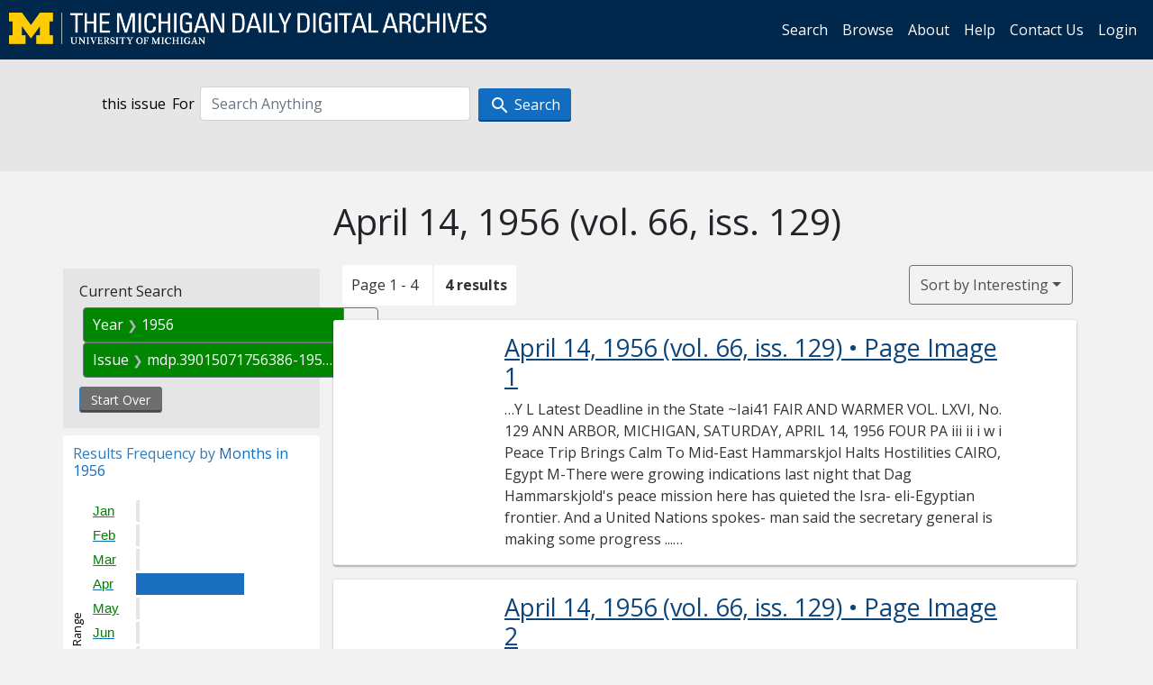

--- FILE ---
content_type: text/html; charset=utf-8
request_url: https://digital.bentley.umich.edu/midaily/search?f%5Bdate_issued_yyyy_ti%5D%5B%5D=1956&f%5Bissue_identifier%5D%5B%5D=mdp.39015071756386-1956-04-14-1&sort=issue_sequence+asc
body_size: 6349
content:
<!DOCTYPE html>
<html lang="en" class="no-js">
  <head>
    <meta charset="utf-8">
    <meta http-equiv="Content-Type" content="text/html; charset=utf-8">

    <!-- Mobile viewport optimization h5bp.com/ad -->
    <meta name="HandheldFriendly" content="True">
    <meta name="viewport" content="width=device-width,initial-scale=1.0">
    
    <!-- Internet Explorer use the highest version available -->
    <meta http-equiv="X-UA-Compatible" content="IE=edge">

    <!-- Mobile IE allows us to activate ClearType technology for smoothing fonts for easy reading -->
    <!--[if IEMobile]>
      <meta http-equiv="cleartype" content="on">
    <![endif]-->

    <title>Year: 1956 / Issue: mdp.39015071756386-1956-04-14-1 - Michigan Daily Digital Archives - Search Results</title>
    <link rel="icon" type="image/x-icon" href="/assets/favicon-06b0ea96dea0d0e5709c1ccef65ee98f6f9ee8eeb905f9bbcfcf386834c38d1a.ico" />
    <link rel="stylesheet" href="/assets/application-0daee5089a4ca5fe0af2f67e2aca87ca57243ebd0564ee60a985b70b826f7586.css" media="all" />
    <script src="/assets/application-0aa47976aed52750af4366be76e74a1d988e2dcc6a3675f15dc5acb94c4d7957.js"></script>

    <meta name="csrf-param" content="authenticity_token" />
<meta name="csrf-token" content="_5N5FK1RBNe-W8-IbY0XEFwbHKs_2VoV5cNJ39VF_2vEnzMrp05kuOrPG8tkWmEghWrL8di0dI8Hjs8V6wjTRg" />
    
      <link rel="repository" href="https://quod.lib.umich.edu/cgi/i/image/api/" />
  <link rel="alternate" type="application/rss+xml" title="RSS for results" href="/midaily/search.rss?f%5Bdate_issued_yyyy_ti%5D%5B%5D=1956&amp;f%5Bissue_identifier%5D%5B%5D=mdp.39015071756386-1956-04-14-1&amp;sort=issue_sequence+asc" />
  <link rel="alternate" type="application/atom+xml" title="Atom for results" href="/midaily/search.atom?f%5Bdate_issued_yyyy_ti%5D%5B%5D=1956&amp;f%5Bissue_identifier%5D%5B%5D=mdp.39015071756386-1956-04-14-1&amp;sort=issue_sequence+asc" />


    <!-- Le HTML5 shim, for IE6-8 support of HTML5 elements -->
    <!--[if lt IE 9]>
      <script src="//html5shim.googlecode.com/svn/trunk/html5.js"></script>
    <![endif]-->

    <link href="https://fonts.googleapis.com/css?family=Open+Sans:400,700" rel="stylesheet">

    <script>(function(w,d,s,l,i){w[l]=w[l]||[];w[l].push({'gtm.start':
    new Date().getTime(),event:'gtm.js'});var f=d.getElementsByTagName(s)[0],
    j=d.createElement(s),dl=l!='dataLayer'?'&l='+l:'';j.async=true;j.src=
    'https://www.googletagmanager.com/gtm.js?id='+i+dl;f.parentNode.insertBefore(j,f);
    })(window,document,'script','dataLayer','GTM-WBJ7G26');</script>

  </head>
  <body class="blacklight-catalog blacklight-catalog-index" >

    <nav class="navbar navbar-expand-lg navbar-dark align-items-center" id="header-navbar" style="gap: 1rem;">
  <div class="d-flex flex-column flex-lg-row flex-grow-1" data-class="collapse navbar-collapse">
    <a class="navbar-brand" href="https://digital.bentley.umich.edu/midaily"><img alt="The Michigan Daily Digital Archives" height="35" style="margin-top: -8px" src="/assets/The-Michigan-Daily-Digital-Archive-Header-Graphic-97ff19d10db46c81cc6a22da618a557b5a6fcd4d8ec404269d7ae0e05aee4546.png" /></a>
      <ul id="skip">
    <li><a href="#content">Skip to results</a></li>
    <li><a href="#search-navbar">Skip to search form</a></li>
    <li><a href="#sidebar">Skip to search results filters</a></li>
</ul>


    <div class="collapse navbar-collapse justify-content-end" id="user-util-collapse">
        <ul class="navbar-nav flex-direction-row justify-content-end">
    <li class="nav-item"><a class="nav-link" href="/midaily/search">Search</a></li>

    <li class="nav-item"><a class="nav-link" href="/midaily/browse">Browse</a></li>
    <li class="nav-item"><a class="nav-link" href="/midaily/donors">About</a></li>
    <li class="nav-item"><a class="nav-link" href="/midaily/how_to_search">Help</a></li>
    <li class="nav-item"><a class="nav-link" href="https://umich.qualtrics.com/jfe/form/SV_8qx7Ino9hw7LSQu?publication=midaily" referrerpolicy="unsafe-url">Contact Us</a></li>

        <li class="nav-item">
          <a class="nav-link" href="/login_info">Login</a>
        </li>

  </ul>

    </div>
  </div>
  <button class="navbar-toggler align-self-start" type="button" data-toggle="collapse" data-target="#user-util-collapse" aria-controls="navbarTogglerDemo01" aria-expanded="false" aria-label="Toggle navigation">
    <span class="navbar-toggler-icon"></span>
  </button>
</nav>




  <div id="search-navbar" class="navbar navbar-default p-0" role="navigation">
    
<div class="container-fluid site-search" aria-live="polite">
  <div class="row">
    <form role="search" class="form-horizontal site-search-form" action="https://digital.bentley.umich.edu/midaily/search" accept-charset="UTF-8" method="get">
      <input type="hidden" name="f[date_issued_yyyy_ti][]" value="1956" autocomplete="off" />
<input type="hidden" name="f[issue_identifier][]" value="mdp.39015071756386-1956-04-14-1" autocomplete="off" />
<input type="hidden" name="sort" value="issue_sequence asc" autocomplete="off" />
<input type="hidden" name="publication" value="midaily" autocomplete="off" />      
      <input type="hidden" name="search_field" id="search_field" value="all_fields" autocomplete="off" />
      <div class="form-group">
        <div class="col-xs-12">
            <span>this issue</span>
          <span class="q-block">
            <label for="q" class="control-label search-label for-label">For</label>
            <input type="text" name="q" id="q" placeholder="Search Anything" class="form-control" />
            <!-- <button class="btn btn-primary btn-lg">Search </button> -->
            <button type="submit" class="btn btn-action btn-primary" xid="search">
              <span class="icon_search icon_16px"></span>
              <span class="hidden icon_rotate_right icon_16px glyphicon-refresh-animate"></span> 
              <span class="submit-search-text">Search</span>
            </button>
          </span>
        </div>
      </div>
</form>  </div>
</div>


  </div>


    <div id="blacklight-modal" class="modal fade" tabindex="-1" role="dialog" aria-hidden="true" data-turbo="false">
  <div class="modal-dialog modal-lg" role="document">
    <div class="modal-content">
    </div>
  </div>
</div>


    <main class="py-3">
        <div class="container">

        <div class="row">
          <div class="col-md-9 offset-md-3 col-sm-8 offset-sm-4 col-xs-12 mt-3">
            <h1>    April 14, 1956<span class='hidden-xs'> (vol. 66, iss. 129)</span>
</h1>
          </div>
        </div>

      <div class="row">
        



<div id="sidebar" class="col-md-3 col-sm-4 col-xs-12">
    <div id="appliedParams" class="constraints-container">
    
    <h3>Current Search</h3>

    
<span class="btn-group applied-filter constraint filter filter-date_issued_yyyy_ti">
  <span class="constraint-value btn btn-outline-secondary">
      <span class="filter-name">Year</span>
      <span class="filter-value" title="1956">1956</span>
  </span>
    <a class="btn btn-outline-secondary remove" href="/midaily/search?f%5Bissue_identifier%5D%5B%5D=mdp.39015071756386-1956-04-14-1&amp;sort=issue_sequence+asc">
      <span class="remove-icon" aria-hidden="true">✖</span>
      <span class="sr-only visually-hidden">
        Remove constraint Year: 1956
      </span>
</a></span>



<span class="btn-group applied-filter constraint filter filter-issue_identifier">
  <span class="constraint-value btn btn-outline-secondary">
      <span class="filter-name">Issue</span>
      <span class="filter-value" title="mdp.39015071756386-1956-04-14-1">mdp.39015071756386-1956-04-14-1</span>
  </span>
    <a class="btn btn-outline-secondary remove" href="/midaily/search?f%5Bdate_issued_yyyy_ti%5D%5B%5D=1956&amp;sort=issue_sequence+asc">
      <span class="remove-icon" aria-hidden="true">✖</span>
      <span class="sr-only visually-hidden">
        Remove constraint Issue: mdp.39015071756386-1956-04-14-1
      </span>
</a></span>


    <div>
      <a class="catalog_startOverLink btn btn-text" id="startOverLink" href="/midaily/search">Start Over</a>
    </div>
  </div>      
 

  <div id="searchGraph" class="clearfix">
    <h2 class="sr-only">Explore by Months in 1956</h2>
    <span 
    id="graph_data" 
    class="hidden" 
    data-chart-title="Months in 1956" 
    data-highest-col="4" 
    data-lowest-col="4"      
    data-facet-key="date_issued_mm_ti"      
    data-col-names="1, 2, 3, 4, 5, 6, 7, 8, 9, 10, 11, 12" 
    data-col-values="0, 0, 0, 4, 0, 0, 0, 0, 0, 0, 0, 0"  
    data-col-links="#, #, #, /midaily/search?f%5Bdate_issued_mm_ti%5D%5B%5D=4&amp;f%5Bdate_issued_yyyy_ti%5D%5B%5D=1956&amp;f%5Bissue_identifier%5D%5B%5D=mdp.39015071756386-1956-04-14-1&amp;sort=issue_sequence+asc, #, #, #, #, #, #, #, #" 
    ></span>
    
  <h3><span class="result-requency-by">Results Frequency by </span><span class="result-frequency-by-range">Months in 1956</span></h3>
  <div id="hit_chart_frame">
    <span id="y-axis-title">Date Range</span>
    <span id="x-axis-title">Pages with Results</span>
    <!-- line bar -->
  </div>
    <span id="hit_instructions">The graph is meant to give a relative scale of results. Hover over labels to see number of results.</span>
</div>
    <div id="facets" class="facets sidenav facets-toggleable-md">
  <div class="facets-header">
    <h2 class="facets-heading">Filter by Date Range Facet</h2>

    <button class="navbar-toggler navbar-toggler-right" type="button" data-toggle="collapse" data-target="#facet-panel-collapse" data-bs-toggle="collapse" data-bs-target="#facet-panel-collapse" aria-controls="facet-panel-collapse" aria-expanded="false" aria-label="Toggle facets">
      <span class="navbar-toggler-icon"></span>
</button>  </div>

  <div id="facet-panel-collapse" class="facets-collapse collapse">
      <div class="card facet-limit blacklight-issue_sequence_field ">
  <h3 class="card-header p-0 facet-field-heading" id="facet-issue_sequence_field-header">
    <button
      type="button"
      class="btn w-100 d-block btn-block p-2 text-start text-left collapse-toggle "
      data-toggle="collapse"
      data-bs-toggle="collapse"
      data-target="#facet-issue_sequence_field"
      data-bs-target="#facet-issue_sequence_field"
      aria-expanded="true"
      arial-controls="facet-issue_sequence_field"
    >
          On Page

    </button>
  </h3>
  <div id="facet-issue_sequence_field" role="region" aria-labelledby="facet-issue_sequence_field-header" class="panel-collapse facet-content collapse show">
    <div class="card-body">
              
    <ul class="facet-values list-unstyled">
      <li><span class="facet-label"><a class="facet-select" rel="nofollow" href="/midaily/search?f%5Bdate_issued_yyyy_ti%5D%5B%5D=1956&amp;f%5Bissue_identifier%5D%5B%5D=mdp.39015071756386-1956-04-14-1&amp;f%5Bissue_sequence_field%5D%5B%5D=issue_sequence_1&amp;sort=issue_sequence+asc">Front Page</a></span><span title="Number of records" class="facet-count">1</span></li>
    </ul>




    </div>
  </div>
</div>

<div class="card facet-limit blacklight-date_issued_yyyy10_ti ">
  <h3 class="card-header p-0 facet-field-heading" id="facet-date_issued_yyyy10_ti-header">
    <button
      type="button"
      class="btn w-100 d-block btn-block p-2 text-start text-left collapse-toggle "
      data-toggle="collapse"
      data-bs-toggle="collapse"
      data-target="#facet-date_issued_yyyy10_ti"
      data-bs-target="#facet-date_issued_yyyy10_ti"
      aria-expanded="true"
      arial-controls="facet-date_issued_yyyy10_ti"
    >
          Decade

    </button>
  </h3>
  <div id="facet-date_issued_yyyy10_ti" role="region" aria-labelledby="facet-date_issued_yyyy10_ti-header" class="panel-collapse facet-content collapse show">
    <div class="card-body">
              
    <ul class="facet-values list-unstyled">
      <li><span class="facet-label"><a class="facet-select" rel="nofollow" href="/midaily/search?f%5Bdate_issued_yyyy10_ti%5D%5B%5D=1950&amp;f%5Bdate_issued_yyyy_ti%5D%5B%5D=1956&amp;f%5Bissue_identifier%5D%5B%5D=mdp.39015071756386-1956-04-14-1&amp;sort=issue_sequence+asc">1950</a></span><span title="Number of records" class="facet-count">4</span></li>
    </ul>




    </div>
  </div>
</div>

<div class="card facet-limit blacklight-date_issued_yyyy_ti facet-limit-active">
  <h3 class="card-header p-0 facet-field-heading" id="facet-date_issued_yyyy_ti-header">
    <button
      type="button"
      class="btn w-100 d-block btn-block p-2 text-start text-left collapse-toggle "
      data-toggle="collapse"
      data-bs-toggle="collapse"
      data-target="#facet-date_issued_yyyy_ti"
      data-bs-target="#facet-date_issued_yyyy_ti"
      aria-expanded="true"
      arial-controls="facet-date_issued_yyyy_ti"
    >
          Year

    </button>
  </h3>
  <div id="facet-date_issued_yyyy_ti" role="region" aria-labelledby="facet-date_issued_yyyy_ti-header" class="panel-collapse facet-content collapse show">
    <div class="card-body">
              
    <ul class="facet-values list-unstyled">
      <li><span class="facet-label"><span class="selected">1956</span><a class="remove" href="/midaily/search?f%5Bissue_identifier%5D%5B%5D=mdp.39015071756386-1956-04-14-1&amp;sort=issue_sequence+asc"><span class="fa fa-close"></span><span class="sr-only">remove facet limit 1956</span></a></span><span title="Number of records" class="selected facet-count">4</span></li>
    </ul>




    </div>
  </div>
</div>

<div class="card facet-limit blacklight-date_issued_mm_ti ">
  <h3 class="card-header p-0 facet-field-heading" id="facet-date_issued_mm_ti-header">
    <button
      type="button"
      class="btn w-100 d-block btn-block p-2 text-start text-left collapse-toggle collapsed"
      data-toggle="collapse"
      data-bs-toggle="collapse"
      data-target="#facet-date_issued_mm_ti"
      data-bs-target="#facet-date_issued_mm_ti"
      aria-expanded="false"
      arial-controls="facet-date_issued_mm_ti"
    >
          Month

    </button>
  </h3>
  <div id="facet-date_issued_mm_ti" role="region" aria-labelledby="facet-date_issued_mm_ti-header" class="panel-collapse facet-content collapse ">
    <div class="card-body">
              
    <ul class="facet-values list-unstyled">
      <li><span class="facet-label"><a class="facet-select" rel="nofollow" href="/midaily/search?f%5Bdate_issued_mm_ti%5D%5B%5D=4&amp;f%5Bdate_issued_yyyy_ti%5D%5B%5D=1956&amp;f%5Bissue_identifier%5D%5B%5D=mdp.39015071756386-1956-04-14-1&amp;sort=issue_sequence+asc">April</a></span><span title="Number of records" class="facet-count">4</span></li>
    </ul>




    </div>
  </div>
</div>

<div class="card facet-limit blacklight-date_issued_dd_ti ">
  <h3 class="card-header p-0 facet-field-heading" id="facet-date_issued_dd_ti-header">
    <button
      type="button"
      class="btn w-100 d-block btn-block p-2 text-start text-left collapse-toggle collapsed"
      data-toggle="collapse"
      data-bs-toggle="collapse"
      data-target="#facet-date_issued_dd_ti"
      data-bs-target="#facet-date_issued_dd_ti"
      aria-expanded="false"
      arial-controls="facet-date_issued_dd_ti"
    >
          Day

    </button>
  </h3>
  <div id="facet-date_issued_dd_ti" role="region" aria-labelledby="facet-date_issued_dd_ti-header" class="panel-collapse facet-content collapse ">
    <div class="card-body">
              
    <ul class="facet-values list-unstyled">
      <li><span class="facet-label"><a class="facet-select" rel="nofollow" href="/midaily/search?f%5Bdate_issued_dd_ti%5D%5B%5D=14&amp;f%5Bdate_issued_yyyy_ti%5D%5B%5D=1956&amp;f%5Bissue_identifier%5D%5B%5D=mdp.39015071756386-1956-04-14-1&amp;sort=issue_sequence+asc">14</a></span><span title="Number of records" class="facet-count">4</span></li>
    </ul>




    </div>
  </div>
</div>

</div></div>


</div>

<div id="content" class="col-md-9 col-sm-8 col-xs-12 activate-highlighting">
  
    <h2 class="sr-only top-content-title"><span class="translation_missing" title="translation missing: en.blacklight.search.search_results_header">Search Results Header</span></h2>






<div id="sortAndPerPage">
  <section class="pagination">
      <div class="page_links">
      <span class="page_entries">
        <span class="pages-box">Page 1 - 4</span> <span class="results-box hidden-xs">4 results</span>
      </span>
    </div> 

</section>

  <div class="search-widgets">
        <div id="sort-dropdown" class="btn-group sort-dropdown">
  <button name="button" type="submit" class="btn btn-outline-secondary dropdown-toggle" aria-expanded="false" data-toggle="dropdown" data-bs-toggle="dropdown">Sort<span class="d-none d-sm-inline"> by Interesting</span><span class="caret"></span></button>

  <div class="dropdown-menu" role="menu">
      <a class="dropdown-item active" role="menuitem" aria-current="page" href="/midaily/search?f%5Bdate_issued_yyyy_ti%5D%5B%5D=1956&amp;f%5Bissue_identifier%5D%5B%5D=mdp.39015071756386-1956-04-14-1&amp;sort=relevance">Interesting</a>
      <a class="dropdown-item " role="menuitem" href="/midaily/search?f%5Bdate_issued_yyyy_ti%5D%5B%5D=1956&amp;f%5Bissue_identifier%5D%5B%5D=mdp.39015071756386-1956-04-14-1&amp;sort=date_issued_dt+desc%2C+issue_no_t_sort+asc%2C+issue_sequence+asc">Latest Date</a>
      <a class="dropdown-item " role="menuitem" href="/midaily/search?f%5Bdate_issued_yyyy_ti%5D%5B%5D=1956&amp;f%5Bissue_identifier%5D%5B%5D=mdp.39015071756386-1956-04-14-1&amp;sort=date_issued_dt+asc%2C+issue_no_t_sort+asc%2C+issue_sequence+asc">Earliest Date</a>
  </div>
</div>



</div>
</div>

<h2 class="sr-only">Search Results</h2>

  <div id="documents" class="documents-list container-fluid">
  <article class="row document" data-words="[]" data-identifier="bhl_midaily:mdp.39015071756386-00000335:WORDS00000335">
    <span class="row-thumbnail" aria-hidden="true" tabindex="-1">
        <a tabindex="-1" class="thumbnail loading" data-min-width="150" data-min-height="197" aria-describedby="_mdp.39015071756386-00000335" href="/midaily/mdp.39015071756386/335"><img data-src="https://quod.lib.umich.edu/cgi/i/image/api/tile/bhl_midaily:mdp.39015071756386-00000335:IMG00000335/full/150,/0/default.jpg" tabindex="-1" aria-hidden="true" alt="image of April 14, 1956 - number 1" /></a>
    </span>
    <div class="row-article-text">
        <a href="/midaily/mdp.39015071756386/335">
    <h3 id="_mdp.39015071756386-00000335">
        April 14, 1956
        <span class="subtitle">
            (vol. 66, iss. 129)
            &#8226; Page Image 1</span>
    </h3>
</a>

<p>&#8230;Y L  Latest Deadline in the State  ~Iai41  FAIR AND WARMER  VOL. LXVI, No. 129  ANN ARBOR, MICHIGAN, SATURDAY, APRIL 14, 1956  FOUR PA  iii ii i w i  Peace Trip Brings Calm To Mid-East Hammarskjol Halts Hostilities CAIRO, Egypt M-There were growing indications last night that Dag Hammarskjold's peace mission here has quieted the Isra- eli-Egyptian frontier. And a United Nations spokes- man said the secretary general is making some progress ...&#8230;</p>

    </div>

</article>
    <article class="row document" data-words="[]" data-identifier="bhl_midaily:mdp.39015071756386-00000336:WORDS00000336">
    <span class="row-thumbnail" aria-hidden="true" tabindex="-1">
        <a tabindex="-1" class="thumbnail loading" data-min-width="150" data-min-height="198" aria-describedby="_mdp.39015071756386-00000336" href="/midaily/mdp.39015071756386/336"><img data-src="https://quod.lib.umich.edu/cgi/i/image/api/tile/bhl_midaily:mdp.39015071756386-00000336:IMG00000336/full/150,/0/default.jpg" tabindex="-1" aria-hidden="true" alt="image of April 14, 1956 - number 2" /></a>
    </span>
    <div class="row-article-text">
        <a href="/midaily/mdp.39015071756386/336">
    <h3 id="_mdp.39015071756386-00000336">
        April 14, 1956
        <span class="subtitle">
            (vol. 66, iss. 129)
            &#8226; Page Image 2</span>
    </h3>
</a>

<p>&#8230;Sixty-Sixth Year EDITED AND MANAGED BY STUDENTS OF THE UNIVERSITY OF MICHIGAN UNDER AUTHORITY OF BOARD IN CONTROL OF STUDENT PUBLICATIONS STUDENT PUBLICATIONS BLDG. * ANN ARBOR, MICH. * Phone NO 2-3241  "It Was An Illinois License-700,0 And Something"  hen Opinions Are Free, Trutb Will Preva1i"  C)  Editorials printed in The Michigan Daily express the individual opinions of staff writers or the editors. This must -be noted in all reprints. kTU...&#8230;</p>

    </div>

</article>
    <article class="row document" data-words="[]" data-identifier="bhl_midaily:mdp.39015071756386-00000337:WORDS00000337">
    <span class="row-thumbnail" aria-hidden="true" tabindex="-1">
        <a tabindex="-1" class="thumbnail loading" data-min-width="150" data-min-height="197" aria-describedby="_mdp.39015071756386-00000337" href="/midaily/mdp.39015071756386/337"><img data-src="https://quod.lib.umich.edu/cgi/i/image/api/tile/bhl_midaily:mdp.39015071756386-00000337:IMG00000337/full/150,/0/default.jpg" tabindex="-1" aria-hidden="true" alt="image of April 14, 1956 - number 3" /></a>
    </span>
    <div class="row-article-text">
        <a href="/midaily/mdp.39015071756386/337">
    <h3 id="_mdp.39015071756386-00000337">
        April 14, 1956
        <span class="subtitle">
            (vol. 66, iss. 129)
            &#8226; Page Image 3</span>
    </h3>
</a>

<p>&#8230;L14, 1956  THE MICHIGAN DAILY  PA(W TIE=  ~14, 1956 THE MICHIGAN DAILY PAng m~u  Cineta q uI|d TODAY at 7 and 9 Sunday at 8 only- MARLON BRANDO IN VIVA ZAPATA WITH JEAN PETERS & ANTHONY QUINN Architecture Auditorium 50c  15 Fraterniti Pledges For 1 Pledges from 15 fraternities have been released from Michigras work to help in a car-washing project for the American Cancer Society drive today and tomorrow. In addition, two other houses who wer...&#8230;</p>

    </div>

</article>
    <article class="row document" data-words="[]" data-identifier="bhl_midaily:mdp.39015071756386-00000338:WORDS00000338">
    <span class="row-thumbnail" aria-hidden="true" tabindex="-1">
        <a tabindex="-1" class="thumbnail loading" data-min-width="150" data-min-height="198" aria-describedby="_mdp.39015071756386-00000338" href="/midaily/mdp.39015071756386/338"><img data-src="https://quod.lib.umich.edu/cgi/i/image/api/tile/bhl_midaily:mdp.39015071756386-00000338:IMG00000338/full/150,/0/default.jpg" tabindex="-1" aria-hidden="true" alt="image of April 14, 1956 - number 4" /></a>
    </span>
    <div class="row-article-text">
        <a href="/midaily/mdp.39015071756386/338">
    <h3 id="_mdp.39015071756386-00000338">
        April 14, 1956
        <span class="subtitle">
            (vol. 66, iss. 129)
            &#8226; Page Image 4</span>
    </h3>
</a>

<p>&#8230;1  THE MICMIGAN DAILY  SATURDAY, APRIL 14, 1956  acored  Wolverine  Nine  Hosts  Detroit  o da  [ -  itans Invade Ferry Field; wo'M'-Southpaws To Hurl  Ay TAFFY LUBELL Ferry Field will be the scene the exhibition baseball game tween the Michigan nine and e University of Detroit today at 00. Detroit was trounced Wednesday Michigan State, 19-3. However, ate did have the advantage of nine-game Southern tour, while its was the Titans'.first game...&#8230;</p>

    </div>

</article>
    
</div>





    <script>
      // have to loop through all these else not all the paragraphs are shaved?
      $(".row-article-text p").each(function() {
        $(this).shave(150);
      })
    </script>
</div>
<a id="back-to-top" href="#" class="btn btn-primary btn-lg back-to-top" 
  role="button" title="Back to Top" data-toggle="tooltip" data-placement="top">
  <i class="icon_keyboard_arrow_up icon_16px" aria-hidden="true"></i> <span class="back-to-top-text">Back to Top</span>
</a> 


      </div>

    </div>

    </main>

    <footer data-class="navbar ">
    <div class="navbar container-fluid">
        <ul class="navbar-nav">
            <li class="nav-item"><a class="nav-link" href="/midaily/how_to_search">Help</a></li>
            <li class="nav-item"><a class="nav-link" href="/midaily">Home</a></li>
        </ul>
    </div>
    <div class="container-fluid copyright">
        <div class="col-md-12 py-1 px-0">
            <p>
                <span>&copy; 2026 <a href="http://www.regents.umich.edu">Regents of the University of Michigan</a></span>
            </p>
        </div>
    </div>
</footer>


  </body>
</html>

